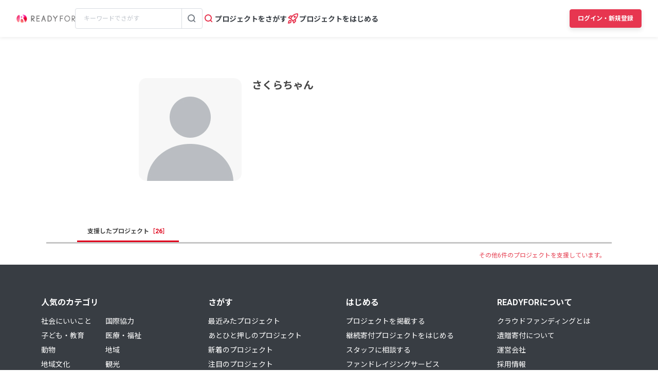

--- FILE ---
content_type: text/html; charset=UTF-8
request_url: https://readyfor.jp/users/227455
body_size: 2117
content:
<!DOCTYPE html>
<html lang="en">
<head>
    <meta charset="utf-8">
    <meta name="viewport" content="width=device-width, initial-scale=1">
    <title></title>
    <style>
        body {
            font-family: "Arial";
        }
    </style>
    <script type="text/javascript">
    window.awsWafCookieDomainList = [];
    window.gokuProps = {
"key":"AQIDAHjcYu/GjX+QlghicBgQ/7bFaQZ+m5FKCMDnO+vTbNg96AHqDSf7dyseAvxXfff+th73AAAAfjB8BgkqhkiG9w0BBwagbzBtAgEAMGgGCSqGSIb3DQEHATAeBglghkgBZQMEAS4wEQQMBbAhfC6rywEJSQLoAgEQgDvkSovwKw8drqzo35BraWInANBuiYC/Ydi42ZvWJEuM09r4GJbJcSPceJYTDcFO+WT1lARbyvQfSSoHfg==",
          "iv":"D549UAGWiQAAABZv",
          "context":"13BB4FyUiyasIOZL8C7YQnNOmgWLG8GDVlINCNl/Li8nbjjNXPdcJ3Zgw34IayY9RkGKYyKH2qsqUwzAxhx+u5j8qiyX1NXCv37aZCN6Kep9WRdY0nNC30X3L/mAOhDGn9qb02E8XFwcTMnITy+vaK63YFKNbP36OGFSh5oK3ejgTdQP75qjQaAjaZ+adJ9WoF3Ysc7XjwBCiCko2CZlHqDmSzqjJmByC367QR296SbulRcONEfIhnDqbW0l/sbUzbvZeVTVahZMUltuIoaB9BCv1pZyMMrVstGzZiKwP3qdMOlzneS/PyxiiCQbE01js70DZk+L/Ji3CVU19OMaNjtMWwEc4I1KEWA6csmexjGyYKqRBdjY4UaPkDhPXH6QkjJGJONdXWNq1GmM6e1mnX+308jYlHXROAuFJQxb2/NvxeOycUnRRWIOp/dQlIOaK0h+8i8Vm8l0ckZNb7IvWZjVUsZhaFk1bh6MjXivwzVzfYxB4e2UZhGvi+qgvgB+n78Wwg6yPcT0UKrSe9jyyF3TXIfr2BwlVDL6VtCMFjJnJ8CfPr8hEeYAY7KspCvoq/gqk9gJZbhAyKXBgIN3zXf+9RLKAK21NdXhC3WblkmlC3XDoE5nwqCgPzOxe2G1AwaxS5/43b6Tj60sJhhf+DJ02bTwUj2PTV04or1v5/uJY/tsqt9xWkuFn3C2NUwL0gvL2TJ4eKqtf6x5sSH+SsIt9Cg0/S5SAL5bOLSd8bYxJLCuzu9fZhlTLduA0Rr04EUNC0IXosK0oiysR8lqGUNa11Uv"
};
    </script>
    <script src="https://1eb9d2339a12.f6bdac56.us-east-2.token.awswaf.com/1eb9d2339a12/3ae1f01a7efb/0a275c36d423/challenge.js"></script>
</head>
<body>
    <div id="challenge-container"></div>
    <script type="text/javascript">
        AwsWafIntegration.saveReferrer();
        AwsWafIntegration.checkForceRefresh().then((forceRefresh) => {
            if (forceRefresh) {
                AwsWafIntegration.forceRefreshToken().then(() => {
                    window.location.reload(true);
                });
            } else {
                AwsWafIntegration.getToken().then(() => {
                    window.location.reload(true);
                });
            }
        });
    </script>
    <noscript>
        <h1>JavaScript is disabled</h1>
        In order to continue, we need to verify that you're not a robot.
        This requires JavaScript. Enable JavaScript and then reload the page.
    </noscript>
</body>
</html>